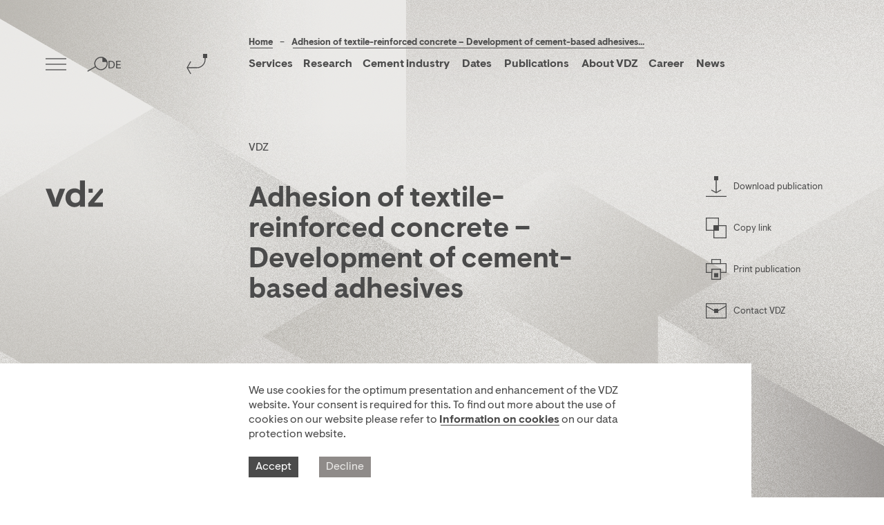

--- FILE ---
content_type: text/html; charset=utf-8
request_url: https://www.vdz-online.de/en/knowledge-base/publications/adhesion-of-textile-reinforced-concrete-development-of-cement-based-adhesives
body_size: 12634
content:
<!DOCTYPE html>
<html lang="en-US">
<head prefix="og: http://ogp.me/ns# fb: http://ogp.me/ns/fb# website: http://ogp.me/ns/website#">

<meta charset="utf-8">
<!-- 
	This website is powered by TYPO3 - inspiring people to share!
	TYPO3 is a free open source Content Management Framework initially created by Kasper Skaarhoj and licensed under GNU/GPL.
	TYPO3 is copyright 1998-2026 of Kasper Skaarhoj. Extensions are copyright of their respective owners.
	Information and contribution at https://typo3.org/
-->

<base href="/">
<link rel="shortcut icon" href="/typo3conf/ext/vdz/Resources/Public/img/favicon.png" type="image/png">
<title>Adhesion of textile-reinforced concrete – Development of cement-based adhesives</title>
<meta name="generator" content="TYPO3 CMS" />
<meta name="description" content="VDZ Activity Report 2009-2012, S. 111-113" />
<meta name="viewport" content="width=device-width, minimum-scale=1.0, maximum-scale=1.0, user-scalable=0" />
<meta property="og:title" content="Adhesion of textile-reinforced concrete – Development of cement-based adhesives" />
<meta property="og:description" content="VDZ Activity Report 2009-2012, S. 111-113" />
<meta property="og:site_name" content="VDZ" />
<meta property="og:locale" content="de_DE" />
<meta name="twitter:card" content="summary" />
<meta name="google-site-verification" content="J6s_47muzsAPxqnDTWZaaybVFB-wSmKFH7LT5nA-NBo" />
<meta name="format-detection" content="telephone=no" />


<link rel="stylesheet" type="text/css" href="/typo3conf/ext/vdz/Resources/Public/css/index.css?1763392493" media="all">
<link rel="stylesheet" type="text/css" href="/typo3conf/ext/vdz/Resources/Public/css/print.css?1763392493" media="all">
<link rel="stylesheet" type="text/css" href="/typo3conf/ext/vdz/Resources/Public/css/keyvisual.css?1763392493" media="all">
<link rel="stylesheet" type="text/css" href="/typo3conf/ext/vdz/Resources/Public/css/detailPdf.css?1763392493" media="all">
<link rel="stylesheet" type="text/css" href="/typo3conf/ext/vdz/Resources/Public/css/teaserSlider.css?1763392493" media="all">



<script src="/typo3conf/ext/vdz/Resources/Public/js/common.js?1763392510" type="text/javascript" async="async" defer="defer"></script>


<link rel="alternate" hreflang="de-DE" href="https://www.vdz-online.de/wissensportal/publikationen/kleben-von-textilbeton-entwicklung-zementbasierter-klebstoffe"/>
<link rel="alternate" hreflang="en-US" href="https://www.vdz-online.de/en/knowledge-base/publications/adhesion-of-textile-reinforced-concrete-development-of-cement-based-adhesives"/>
<link rel="alternate" hreflang="ru-RU" href="https://www.vdz-online.de/ru/znat-portal/publications/kleben-von-textilbeton-entwicklung-zementbasierter-klebstoffe"/>
<link rel="alternate" hreflang="x-default" href="https://www.vdz-online.de/wissensportal/publikationen/kleben-von-textilbeton-entwicklung-zementbasierter-klebstoffe"/>

<link rel="canonical" href="https://www.vdz-online.de/en/knowledge-base/publications/adhesion-of-textile-reinforced-concrete-development-of-cement-based-adhesives"/>

<script type="application/ld+json">[{}]</script>
</head>
<body class="page-knowledge_base">

<div class="navigation container is-top"><div class="grid logo-container"><div class="cell sm-4 lg-1 logo "><a href="/en/"><svg viewBox="0 0 100 48"><g id="logo-grey" class="icon-dark" fill="#4b4b4b" transform="translate(2.000000, 15.000000)"><path d="M22.5474162,0.0315359356 L32.2123793,0.0315359356 L20.0034072,32.0597972 L10.1476434,32.0597972 L-2,0.0315359356 L7.66496309,0.0315359356 L14.0908575,17.648338 L14.9131175,23.3520636 L15.2969903,23.3520636 L16.1215219,17.648338 L22.5474162,0.0315359356 Z M66.7734242,32.060026 L57.9352641,32.060026 L57.9352641,28.7288489 C55.7728563,30.9709873 52.7200454,32.700637 48.0772288,32.700637 C41.0176036,32.700637 32.7518455,27.3195047 32.7518455,16.0470393 C32.7518455,4.772286 40.6996025,-0.611134155 48.5860307,-0.611134155 C52.5292447,-0.611134155 55.516184,0.734148911 57.9352641,2.65826976 L57.9352641,-14.7 L66.7734242,-14.7 L66.7734242,32.060026 Z M50.1124361,25.2695496 C54.3736513,25.2695496 57.9352641,22.3890881 57.9352641,17.5845057 L57.9352641,14.509573 C57.9352641,9.76905168 54.3736513,6.82224115 50.0488359,6.82224115 C45.3424191,6.82224115 41.7808064,10.0252961 41.7808064,16.0470393 C41.7808064,22.0687826 45.3424191,25.2695496 50.1124361,25.2695496 Z M98,0.031307146 L98,6.11711149 L82.608745,24.8206643 L98,24.8206643 L98,32.0595684 L72.3713799,32.0595684 L72.3713799,25.7175197 L87.7626349,7.27021126 L93.7910278,0.031307146 L98,0.031307146 Z M73.1341283,7.27135521 L73.1341283,0.0324510942 L80.3118683,0.0324510942 L80.3118683,7.27135521 L73.1341283,7.27135521 Z"></path></g><g id="logo-white" class="icon-white" fill="#eae9e7" transform="translate(2.000000, 15.000000)"><path d="M22.5474162,0.0315359356 L32.2123793,0.0315359356 L20.0034072,32.0597972 L10.1476434,32.0597972 L-2,0.0315359356 L7.66496309,0.0315359356 L14.0908575,17.648338 L14.9131175,23.3520636 L15.2969903,23.3520636 L16.1215219,17.648338 L22.5474162,0.0315359356 Z M66.7734242,32.060026 L57.9352641,32.060026 L57.9352641,28.7288489 C55.7728563,30.9709873 52.7200454,32.700637 48.0772288,32.700637 C41.0176036,32.700637 32.7518455,27.3195047 32.7518455,16.0470393 C32.7518455,4.772286 40.6996025,-0.611134155 48.5860307,-0.611134155 C52.5292447,-0.611134155 55.516184,0.734148911 57.9352641,2.65826976 L57.9352641,-14.7 L66.7734242,-14.7 L66.7734242,32.060026 Z M50.1124361,25.2695496 C54.3736513,25.2695496 57.9352641,22.3890881 57.9352641,17.5845057 L57.9352641,14.509573 C57.9352641,9.76905168 54.3736513,6.82224115 50.0488359,6.82224115 C45.3424191,6.82224115 41.7808064,10.0252961 41.7808064,16.0470393 C41.7808064,22.0687826 45.3424191,25.2695496 50.1124361,25.2695496 Z M98,0.031307146 L98,6.11711149 L82.608745,24.8206643 L98,24.8206643 L98,32.0595684 L72.3713799,32.0595684 L72.3713799,25.7175197 L87.7626349,7.27021126 L93.7910278,0.031307146 L98,0.031307146 Z M73.1341283,7.27135521 L73.1341283,0.0324510942 L80.3118683,0.0324510942 L80.3118683,7.27135521 L73.1341283,7.27135521 Z"></path></g></svg></a></div></div><div class="burger-menu toggle-overlay hide mobile-hide tablet-hide" data-overlay-name="navigation"><img class="icon icon-dark desktop mobile-hide tablet-hide" src="/typo3conf/ext/vdz/Resources/Public/img/burger-dark.svg" alt="Open Menu" /><img class="icon icon-white mobile tablet desktop-hide" src="/typo3conf/ext/vdz/Resources/Public/img/burger-white.svg" alt="Open Menu" /></div><a href="/en/knowledge-base" class="browser-back"><img class="icon icon-dark desktop mobile-hide tablet-hide" src="/typo3conf/ext/vdz/Resources/Public/img/back-dark.svg" alt="Browser Back Button" /><img class="icon icon-white mobile tablet desktop-hide" src="/typo3conf/ext/vdz/Resources/Public/img/back-white.svg" alt="Browser Back Button" /></a><div class="breadcrumbs-menu"><div class="container"><div class="grid gutter"><div class="cell sm-10 md-9 md-offset-2 lg-offset-3 lg-8 headline"><a href="/en/" hreflang="">
                                            Home
                                        </a><span>
                                            –
                                        </span><a href="" class="cat" hreflang=""></a></div></div></div></div><div class="abstract-menu"><div class="container"><div class="grid gutter"><div class="cell sm-10 md-10 md-offset-2 lg-offset-3 lg-8"><div id="c4553" class="container"><a id="c4554"></a><ul class="navbar"><li class="level_1"><span class="click_button  ">Services</span><ul class="nav_sublist first-level nav_list"><li class="sub-first-level"><span class="span-item ">Process technology</span><ul class="nav_sublist second-level"><li><a class="link-item " href="/en/services/process-technology-1" title="Overview">
                                                            Overview
                                                            </a></li><li><a class="link-item " href="/en/services/process-technology/thermal-process-technology" title="Thermal process technology">
                                                            Thermal process technology
                                                            </a></li><li><a class="link-item " href="/en/services/process-technology/mechanical-process-technology" title="Mechanical process technology">
                                                            Mechanical process technology
                                                            </a></li><li><a class="link-item " href="/en/services/process-technology/technical-reviews-and-benchmarking" title="Technical Reviews and Benchmarking">
                                                            Technical Reviews and Benchmarking
                                                            </a></li><li><a class="link-item " href="/en/services/process-technology/digital-process-support" title="Digital process support">
                                                            Digital process support
                                                            </a></li><li><a class="link-item " href="/en/maintenance" title="Maintenance and measurement">
                                                            Maintenance and measurement
                                                            </a></li></ul></li><li class="sub-first-level"><span class="span-item ">Environmental and climate protection</span><ul class="nav_sublist second-level"><li><a class="link-item " href="/en/services/environmental-and-climate-protection-1" title="Overview">
                                                            Overview
                                                            </a></li><li><a class="link-item " href="/en/services/environment/environmental-expert-reports-and-licensing-procedures" title="Environmental expert reports and licensing procedures">
                                                            Environmental expert reports and licensing procedures
                                                            </a></li><li><a class="link-item " href="/en/services/environment/environmental-consultation" title="Environmental consultation">
                                                            Environmental consultation
                                                            </a></li><li><a class="link-item " href="/en/services/environmental-and-climate-protection/consulting-on-co2-capture" title="Consulting on CO₂ capture">
                                                            Consulting on CO₂ capture
                                                            </a></li><li><a class="link-item " href="/en/services/environment/environmental-measurements" title="Environmental measurements">
                                                            Environmental measurements
                                                            </a></li><li><a class="link-item " href="/en/services/environment/environmental-analysis" title="Environmental analysis">
                                                            Environmental analysis
                                                            </a></li><li><a class="link-item " href="/en/services/environment/life-cycle-assessment-and-sustainability-assessment/" title="Life cycle assessment and sustainability assessment">
                                                            Life cycle assessment and sustainability assessment
                                                            </a></li></ul></li><li class="sub-first-level"><span class="span-item ">Performance of cement</span><ul class="nav_sublist second-level"><li><a class="link-item " href="/en/services/performance-of-cement-1" title="Overview">
                                                            Overview
                                                            </a></li><li><a class="link-item " href="/en/services/performance-of-cement/assessment-and-optimisation-of-cement-properties" title="Assessment and optimisation of cement properties">
                                                            Assessment and optimisation of cement properties
                                                            </a></li><li><a class="link-item " href="/en/services/performance-of-cement/calcined-clays" title="Calcined clays">
                                                            Calcined clays
                                                            </a></li><li><a class="link-item " href="/en/services/performance-of-cement/characterisation-of-portland-cement-clinker" title="Characterisation of Portland cement clinker">
                                                            Characterisation of Portland cement clinker
                                                            </a></li></ul></li><li class="sub-first-level"><span class="span-item ">Concrete technology</span><ul class="nav_sublist second-level"><li><a class="link-item " href="/en/services/concrete-technology-1" title="Overview">
                                                            Overview
                                                            </a></li><li><a class="link-item " href="/en/services/concrete-technology/material-testing" title="Material testing">
                                                            Material testing
                                                            </a></li><li><a class="link-item " href="/en/services/concrete-technology/durability-assessment" title="Durability assessment">
                                                            Durability assessment
                                                            </a></li><li><a class="link-item " href="/en/services/concrete-technology/structure-management" title="Structure management">
                                                            Structure management
                                                            </a></li><li><a class="link-item " href="/en/services/concrete-technology/approval-inspections-and-accompaniment-of-approval-procedures" title="Approval inspections and accompaniment of approval procedures">
                                                            Approval inspections and accompaniment of approval procedures
                                                            </a></li><li><a class="link-item " href="/en/services/concrete-technology/life-cycle-assessment-and-sustainability-assessment" title="Life cycle assessment and sustainability assessment">
                                                            Life cycle assessment and sustainability assessment
                                                            </a></li><li><a class="link-item " href="/en/services/concrete-technology/customer-specific-services" title="Customer-specific services">
                                                            Customer-specific services
                                                            </a></li></ul></li><li class="sub-first-level"><span class="span-item ">Laboratory services</span><ul class="nav_sublist second-level"><li><a class="link-item " href="/en/services/laboratory-services-1" title="Overview">
                                                            Overview
                                                            </a></li><li><a class="link-item " href="/en/services/laboratory-services/material-testing-and-analysis" title="Material testing and analysis">
                                                            Material testing and analysis
                                                            </a></li><li><a class="link-item " href="/en/services/laboratory-services/environmental-analysis" title="Environmental analysis">
                                                            Environmental analysis
                                                            </a></li><li><a class="link-item " href="/en/services/laboratory-services/damage-analysis" title="Damage analysis">
                                                            Damage analysis
                                                            </a></li><li><a class="link-item " href="/en/services/laboratory-services/reference-materials" title="Reference materials">
                                                            Reference materials
                                                            </a></li><li><a class="link-item " href="/en/services/laboratory-services/laboratory-reviews-and-laboratory-training" title="Laboratory reviews and laboratory training">
                                                            Laboratory reviews and laboratory training
                                                            </a></li></ul></li><li class="sub-first-level"><span class="span-item ">Certification</span><ul class="nav_sublist second-level"><li><a class="link-item " href="/en/services/certification-1" title="Overview">
                                                            Overview
                                                            </a></li><li><a class="link-item " href="/en/services/certification/product-certification" title="Product certification">
                                                            Product certification
                                                            </a></li><li><a class="link-item " href="/en/services/certification/certification-of-management-systems" title="Certification of management systems">
                                                            Certification of management systems
                                                            </a></li><li><a class="link-item " href="/en/services/certification/verification-of-greenhouse-gas-emissions-reports-co2-audits" title="Verification of greenhouse gas emissions reports (CO₂-audits)">
                                                            Verification of greenhouse gas emissions reports (CO₂-audits)
                                                            </a></li><li><a class="link-item " href="/en/services/certification/csc-certification" title="CSC Certification">
                                                            CSC Certification
                                                            </a></li><li><a class="link-item " href="/en/services/certification/co2-label-for-cement" title="CO₂ label for cement">
                                                            CO₂ label for cement
                                                            </a></li></ul></li><li class="sub-first-level"><span class="span-item ">Research and innovation</span><ul class="nav_sublist second-level"><li><a class="link-item " href="/en/services/research-and-innovation/commissioned-research" title="Commissioned research">
                                                            Commissioned research
                                                            </a></li></ul></li><li class="sub-first-level"><span class="span-item ">Education and Training</span><ul class="nav_sublist second-level"><li><a class="link-item " href="/en/training-1" title="Overview">
                                                            Overview
                                                            </a></li><li><a class="link-item " href="/en/dates" title="Seminars and workshops">
                                                            Seminars and workshops
                                                            </a></li><li><a class="link-item " href="/en/training/digital-transformation" title="Digital transformation">
                                                            Digital transformation
                                                            </a></li><li><a class="link-item " href="/en/services/education-and-training/customised-training-courses-seminars-and-workshops" title="Customised Training Courses, Seminars and Workshops">
                                                            Customised Training Courses, Seminars and Workshops
                                                            </a></li><li><a class="link-item " href="/en/training/e-learning" title="E-learning">
                                                            E-learning
                                                            </a></li><li><a class="link-item " href="/en/training/simulator-training" title="Simulator Training">
                                                            Simulator Training
                                                            </a></li></ul></li></ul></li><li class="level_1"><span class="click_button  ">Research</span><ul class="nav_sublist first-level nav_list"><li class="sub-first-level"><a href="https://vdz-online.de/en/knowledge-base?tx_vdzknowledgebase_pi1%5Bcontroller%5D=Article&amp;tx_vdzknowledgebase_pi1%5Bfilter%5D%5BcategoryArea%5D%5Bid%5D=59&amp;cHash=aeda51c582263e8acbed8404bf2baeb2" title="Research projects">
                                               Research projects
                                               </a></li><li class="sub-first-level"><a href="/en/services/research-and-innovation/industrial-collective-research" title="Industrial collective research">
                                               Industrial collective research
                                               </a></li><li class="sub-first-level"><a href="https://www.vdz-online.de/en/services/research-and-innovation/commissioned-research" title="Commissioned research">
                                               Commissioned research
                                               </a></li></ul></li><li class="level_1"><span class="click_button  ">Cement industry</span><ul class="nav_sublist first-level nav_list"><li class="sub-first-level"><span class="span-item ">Climate protection</span><ul class="nav_sublist second-level"><li><a class="link-item " href="/en/cement-industry/climate-protection-1" title="Climate protection">
                                                            Climate protection
                                                            </a></li><li><a class="link-item " href="/en/cement-industry/climate-protection/co2-infrastructure" title="CO₂ infrastructure">
                                                            CO₂ infrastructure
                                                            </a></li><li><a class="link-item " href="/en/cement-industry/climate-protection/co2-label/" title="CO₂ label for cement">
                                                            CO₂ label for cement
                                                            </a></li></ul></li><li class="sub-first-level"><a href="/en/cement-industry/energy-efficiency" title="Energy efficiency">
                                               Energy efficiency
                                               </a></li><li class="sub-first-level"><a href="/en/cement-industry/raw-materials-and-biodiversity" title="Raw materials and biodiversity">
                                               Raw materials and biodiversity
                                               </a></li><li class="sub-first-level"><a href="/en/cement-industry/sustainability" title="Sustainability">
                                               Sustainability
                                               </a></li><li class="sub-first-level"><a href="/en/cement-industry/digitisation-and-industry-40" title="Digitisation and Industry 4.0">
                                               Digitisation and Industry 4.0
                                               </a></li><li class="sub-first-level"><a href="/en/cement-industry/demand-for-building-work" title="Demand for building work">
                                               Demand for building work
                                               </a></li><li class="sub-first-level"><a href="/en/cement-industry/cement-industry-committed-to-construction-culture" title="Cement industry committed to construction culture">
                                               Cement industry committed to construction culture
                                               </a></li><li class="sub-first-level"><a href="/en/the-association" title="The Association">
                                               The Association
                                               </a></li></ul></li><li class="level_1"><a href="/en/dates" title="Dates">
                            Dates
                            </a></li><li class="level_1"><a href="https://www.vdz-online.de/en/knowledge-base?tx_vdzknowledgebase_pi1%5Bcontroller%5D=Article&amp;tx_vdzknowledgebase_pi1%5Bfilter%5D%5BcategoryArea%5D%5Bid%5D=3&amp;cHash=7570838e965ee097162275ecadd737f9" title="Publications">
                            Publications
                            </a></li><li class="level_1"><span class="click_button  ">About VDZ</span><ul class="nav_sublist first-level nav_list"><li class="sub-first-level"><a href="/en/about-vdz/evolving-the-well-established" title="Evolving the well-established">
                                               Evolving the well-established
                                               </a></li><li class="sub-first-level"><a href="https://vdz.info/353nn" title="Important industry publications">
                                               Important industry publications
                                               </a></li><li class="sub-first-level"><a href="/en/the-association" title="The Association">
                                               The Association
                                               </a></li><li class="sub-first-level"><a href="/en/about-vdz/management" title="Management">
                                               Management
                                               </a></li><li class="sub-first-level"><span class="span-item ">History</span><ul class="nav_sublist second-level"><li><a class="link-item " href="/en/about-vdz/research-institute-of-the-cement-industry" title="Research institute of the cement industry">
                                                            Research institute of the cement industry
                                                            </a></li></ul></li><li class="sub-first-level"><a href="/en/about-vdz/vdzs-shareholdings" title="VDZ´s shareholdings">
                                               VDZ´s shareholdings
                                               </a></li><li class="sub-first-level"><a href="https://www.vdz-online.de/en/knowledge-base/publications/corporate-philosophy" title="Corporate Philosophy">
                                               Corporate Philosophy
                                               </a></li><li class="sub-first-level"><a href="https://www.vdz-online.de/en/knowledge-base/publications/gender-equality-plan" title="Gender Equality Plan">
                                               Gender Equality Plan
                                               </a></li></ul></li><li class="level_1"><span class="click_button  ">Career</span><ul class="nav_sublist first-level nav_list"><li class="sub-first-level"><a href="/en/career/vacancies" title="Vacancies">
                                               Vacancies
                                               </a></li><li class="sub-first-level"><a href="/en/career/theses-and-internships" title="Theses and Internships">
                                               Theses and Internships
                                               </a></li><li class="sub-first-level"><a href="/en/career/training-at-vdz" title="Training at VDZ">
                                               Training at VDZ
                                               </a></li></ul></li><li class="level_1"><a href="/en/news-1" title="News">
                            News
                            </a></li></ul></div></div></div></div></div><div class="nav-right"><div class="search-icon toggle-overlay" data-overlay-name="search"><img class="icon icon-dark desktop mobile-hide tablet-hide" src="/typo3conf/ext/vdz/Resources/Public/img/search-dark.svg" alt="Open Search" /><img class="icon icon-white mobile tablet desktop-hide" src="/typo3conf/ext/vdz/Resources/Public/img/search-white.svg" alt="Open Search" /></div><div class="language language-menu"><a href="/wissensportal/publikationen/kleben-von-textilbeton-entwicklung-zementbasierter-klebstoffe" hreflang="de-DE">
                            DE
                        </a></div><div class="burger-menu desktop-hide toggle-overlay" data-overlay-name="navigation"><img class="icon icon-dark desktop mobile-hide tablet-hide" src="/typo3conf/ext/vdz/Resources/Public/img/burger-dark.svg" alt="Open Menu" /><img class="icon icon-white mobile tablet desktop-hide" src="/typo3conf/ext/vdz/Resources/Public/img/burger-white.svg" alt="Open Menu" /></div></div></div><div class="overlay navigation-overlay" data-overlay-name="navigation"><div class="content-wrapper"><div class="container"><div class="grid gutter"><nav class="cell sm-12 md-10 md-offset-2 lg-offset-3 lg-8 nav_content hidden-on-load"><ul class="nav_list"><li  data-level="1"  class="level_1 nav_item has-sublist"><span>Services</span><ul class="nav_sublist"><li data-level="2" class="level_2 nav_item has-sublist"><span>Process technology</span><ul class="nav_sublist"><li  data-level="3"  class="level_3 nav_subitem"><a href="/en/services/process-technology-1">Overview</a></li><li  data-level="3"  class="level_3 nav_subitem"><a href="/en/services/process-technology/thermal-process-technology">Thermal process technology</a></li><li  data-level="3"  class="level_3 nav_subitem"><a href="/en/services/process-technology/mechanical-process-technology">Mechanical process technology</a></li><li  data-level="3"  class="level_3 nav_subitem"><a href="/en/services/process-technology/technical-reviews-and-benchmarking">Technical Reviews and Benchmarking</a></li><li  data-level="3"  class="level_3 nav_subitem"><a href="/en/services/process-technology/digital-process-support">Digital process support</a></li><li  data-level="3"  class="level_3 nav_subitem"><a href="/en/maintenance">Maintenance and measurement</a></li></ul></li><li data-level="2" class="level_2 nav_item has-sublist"><span>Environmental and climate protection</span><ul class="nav_sublist"><li  data-level="3"  class="level_3 nav_subitem"><a href="/en/services/environmental-and-climate-protection-1">Overview</a></li><li  data-level="3"  class="level_3 nav_subitem"><a href="/en/services/environment/environmental-expert-reports-and-licensing-procedures">Environmental expert reports and licensing procedures</a></li><li  data-level="3"  class="level_3 nav_subitem"><a href="/en/services/environment/environmental-consultation">Environmental consultation</a></li><li  data-level="3"  class="level_3 nav_subitem"><a href="/en/services/environmental-and-climate-protection/consulting-on-co2-capture">Consulting on CO₂ capture</a></li><li  data-level="3"  class="level_3 nav_subitem"><a href="/en/services/environment/environmental-measurements">Environmental measurements</a></li><li  data-level="3"  class="level_3 nav_subitem"><a href="/en/services/environment/environmental-analysis">Environmental analysis</a></li><li  data-level="3"  class="level_3 nav_subitem"><a href="/en/services/concrete-technology/life-cycle-assessment-and-sustainability-assessment">Life cycle assessment and sustainability assessment</a></li></ul></li><li data-level="2" class="level_2 nav_item has-sublist"><span>Performance of cement</span><ul class="nav_sublist"><li  data-level="3"  class="level_3 nav_subitem"><a href="/en/services/performance-of-cement-1">Overview</a></li><li  data-level="3"  class="level_3 nav_subitem"><a href="/en/services/performance-of-cement/assessment-and-optimisation-of-cement-properties">Assessment and optimisation of cement properties</a></li><li  data-level="3"  class="level_3 nav_subitem"><a href="/en/services/performance-of-cement/calcined-clays">Calcined clays</a></li><li  data-level="3"  class="level_3 nav_subitem"><a href="/en/services/performance-of-cement/characterisation-of-portland-cement-clinker">Characterisation of Portland cement clinker</a></li></ul></li><li data-level="2" class="level_2 nav_item has-sublist"><span>Concrete technology</span><ul class="nav_sublist"><li  data-level="3"  class="level_3 nav_subitem"><a href="/en/services/concrete-technology-1">Overview</a></li><li  data-level="3"  class="level_3 nav_subitem"><a href="/en/services/concrete-technology/material-testing">Material testing</a></li><li  data-level="3"  class="level_3 nav_subitem"><a href="/en/services/concrete-technology/durability-assessment">Durability assessment</a></li><li  data-level="3"  class="level_3 nav_subitem"><a href="/en/services/concrete-technology/structure-management">Structure management</a></li><li  data-level="3"  class="level_3 nav_subitem"><a href="/en/services/concrete-technology/approval-inspections-and-accompaniment-of-approval-procedures">Approval inspections and accompaniment of approval procedures</a></li><li  data-level="3"  class="level_3 nav_subitem"><a href="/en/services/concrete-technology/life-cycle-assessment-and-sustainability-assessment">Life cycle assessment and sustainability assessment</a></li><li  data-level="3"  class="level_3 nav_subitem"><a href="/en/services/concrete-technology/customer-specific-services">Customer-specific services</a></li></ul></li><li data-level="2" class="level_2 nav_item has-sublist"><span>Laboratory services</span><ul class="nav_sublist"><li  data-level="3"  class="level_3 nav_subitem"><a href="/en/services/laboratory-services-1">Overview</a></li><li  data-level="3"  class="level_3 nav_subitem"><a href="/en/services/laboratory-services/material-testing-and-analysis">Material testing and analysis</a></li><li  data-level="3"  class="level_3 nav_subitem"><a href="/en/services/laboratory-services/environmental-analysis">Environmental analysis</a></li><li  data-level="3"  class="level_3 nav_subitem"><a href="/en/services/laboratory-services/damage-analysis">Damage analysis</a></li><li  data-level="3"  class="level_3 nav_subitem"><a href="/en/services/laboratory-services/reference-materials">Reference materials</a></li><li  data-level="3"  class="level_3 nav_subitem"><a href="/en/services/laboratory-services/laboratory-reviews-and-laboratory-training">Laboratory reviews and laboratory training</a></li></ul></li><li data-level="2" class="level_2 nav_item has-sublist"><span>Certification</span><ul class="nav_sublist"><li  data-level="3"  class="level_3 nav_subitem"><a href="/en/services/certification-1">Overview</a></li><li  data-level="3"  class="level_3 nav_subitem"><a href="/en/services/certification/product-certification">Product certification</a></li><li  data-level="3"  class="level_3 nav_subitem"><a href="/en/services/certification/certification-of-management-systems">Certification of management systems</a></li><li  data-level="3"  class="level_3 nav_subitem"><a href="/en/services/certification/verification-of-greenhouse-gas-emissions-reports-co2-audits">Verification of greenhouse gas emissions reports (CO₂-audits)</a></li><li  data-level="3"  class="level_3 nav_subitem"><a href="/en/services/certification/csc-certification">CSC Certification</a></li><li  data-level="3"  class="level_3 nav_subitem"><a href="/en/services/certification/co2-label-for-cement">CO₂ label for cement</a></li></ul></li><li data-level="2" class="level_2 nav_item has-sublist"><span>Research and innovation</span><ul class="nav_sublist"><li  data-level="3"  class="level_3 nav_subitem"><a href="/en/services/research-and-innovation/commissioned-research">Commissioned research</a></li></ul></li><li data-level="2" class="level_2 nav_item has-sublist"><span>Education and Training</span><ul class="nav_sublist"><li  data-level="3"  class="level_3 nav_subitem"><a href="/en/training-1">Overview</a></li><li  data-level="3"  class="level_3 nav_subitem"><a href="/en/services/education-and-training/seminars-and-workshops">Seminars and workshops</a></li><li  data-level="3"  class="level_3 nav_subitem"><a href="/en/training/digital-transformation">Digital transformation</a></li><li  data-level="3"  class="level_3 nav_subitem"><a href="/en/services/education-and-training/customised-training-courses-seminars-and-workshops">Customised Training Courses, Seminars and Workshops</a></li><li  data-level="3"  class="level_3 nav_subitem"><a href="/en/training/e-learning">E-learning</a></li><li  data-level="3"  class="level_3 nav_subitem"><a href="/en/training/simulator-training">Simulator Training</a></li></ul></li></ul></li><li  data-level="1"  class="level_1 nav_item has-sublist"><span>Research</span><ul class="nav_sublist"><li class="level_2 nav_subitem"><a href="/en/research-and-innovation/research-projects">Research projects</a></li><li class="level_2 nav_subitem"><a href="/en/services/research-and-innovation/industrial-collective-research">Industrial collective research</a></li><li class="level_2 nav_subitem"><a href="/en/research-and-innovation/commissioned-research">Commissioned research</a></li></ul></li><li  data-level="1"  class="level_1 nav_item has-sublist"><span>Cement industry</span><ul class="nav_sublist"><li data-level="2" class="level_2 nav_item has-sublist"><span>Climate protection</span><ul class="nav_sublist"><li  data-level="3"  class="level_3 nav_subitem"><a href="/en/cement-industry/climate-protection-1">Climate protection</a></li><li  data-level="3"  class="level_3 nav_subitem"><a href="/en/cement-industry/climate-protection/co2-infrastructure">CO₂ infrastructure</a></li><li  data-level="3"  class="level_3 nav_subitem"><a href="/en/services/certification/co2-label-for-cement">CO₂ label for cement</a></li></ul></li><li class="level_2 nav_subitem"><a href="/en/cement-industry/energy-efficiency">Energy efficiency</a></li><li class="level_2 nav_subitem"><a href="/en/cement-industry/raw-materials-and-biodiversity">Raw materials and biodiversity</a></li><li class="level_2 nav_subitem"><a href="/en/cement-industry/sustainability">Sustainability</a></li><li class="level_2 nav_subitem"><a href="/en/cement-industry/digitisation-and-industry-40">Digitisation and Industry 4.0</a></li><li class="level_2 nav_subitem"><a href="/en/cement-industry/demand-for-building-work">Demand for building work</a></li><li class="level_2 nav_subitem"><a href="/en/cement-industry/cement-industry-committed-to-construction-culture">Cement industry committed to construction culture</a></li><li class="level_2 nav_subitem"><a href="/en/cement-industry/the-association">The Association</a></li></ul></li><li  data-level="1"  class="level_1 nav_item"><a href="/en/dates">Dates</a></li><li  data-level="1"  class="level_1 nav_item"><a href="/en/publications">Publications</a></li><li  data-level="1"  class="level_1 nav_item has-sublist"><span>About VDZ</span><ul class="nav_sublist"><li class="level_2 nav_subitem"><a href="/en/about-vdz/evolving-the-well-established">Evolving the well-established</a></li><li class="level_2 nav_subitem"><a href="/en/about-vdz/important-industry-publications">Important industry publications</a></li><li class="level_2 nav_subitem"><a href="/en/about-vdz/the-association">The Association</a></li><li class="level_2 nav_subitem"><a href="/en/about-vdz/management">Management</a></li><li data-level="2" class="level_2 nav_item has-sublist"><span>History</span><ul class="nav_sublist"><li  data-level="3"  class="level_3 nav_subitem"><a href="/en/about-vdz/research-institute-of-the-cement-industry">Research institute of the cement industry</a></li></ul></li><li class="level_2 nav_subitem"><a href="/en/about-vdz/vdzs-shareholdings">VDZ´s shareholdings</a></li><li class="level_2 nav_subitem"><a href="/en/about-vdz/corporate-philosophy">Corporate Philosophy</a></li><li class="level_2 nav_subitem"><a href="/en/about-vdz/gender-equality-plan">Gender Equality Plan</a></li></ul></li><li  data-level="1"  class="level_1 nav_item has-sublist"><span>Career</span><ul class="nav_sublist"><li class="level_2 nav_subitem"><a href="/en/career/vacancies">Vacancies</a></li><li class="level_2 nav_subitem"><a href="/en/career/theses-and-internships">Theses and Internships</a></li><li class="level_2 nav_subitem"><a href="/en/career/training-at-vdz">Training at VDZ</a></li></ul></li><li  data-level="1"  class="level_1 nav_item"><a href="/en/news-1">News</a><span class="nav_item-descr">Here you will find VDZ&#039;s latest news, press releases and statements on important research and industry topics, events and publications.</span></li></ul></nav></div></div><button class="toggle-overlay button button-close move-bg bg-top-left" data-overlay-name="navigation"><img src="/typo3conf/ext/vdz/Resources/Public/img/close-dark.svg" alt="close" /></button></div></div><div id="search" class="overlay search-overlay"
     data-overlay-name="search"><div class="content-wrapper"><div class="container"><section class="search hidden-on-load"><form data-base-url="https://www.vdz-online.de/en/knowledge-base?type=2102" data-query-slug="&amp;q=" class="search-form" action="/en/knowledge-base?tx__%5Bcontroller%5D=Standard&amp;cHash=d06d9da6f91cf99f4f7d850849ba46b8" method="post"><div><input type="hidden" name="__referrer[@extension]" value="" /><input type="hidden" name="__referrer[@controller]" value="Standard" /><input type="hidden" name="__referrer[@action]" value="knowledgeBase" /><input type="hidden" name="__referrer[arguments]" value="YTowOnt905180aa3e5010edcec25cce6b5ce1f688d09425b" /><input type="hidden" name="__referrer[@request]" value="a:3:{s:10:&quot;@extension&quot;;N;s:11:&quot;@controller&quot;;s:8:&quot;Standard&quot;;s:7:&quot;@action&quot;;s:13:&quot;knowledgeBase&quot;;}4e4094d0cc407911821ccb70c552915aee1cd664" /><input type="hidden" name="__trustedProperties" value="a:1:{i:0;i:1;}0ee65c4f73abc6de09c99bfb1422d1bd7277927c" /></div><div class="grid gutter"><div class="cell sm-12 md-10 md-offset-2 lg-offset-3 lg-8"><div class="search-input"><span contenteditable="true" data-placeholder="Search term" class="has-placeholder">Search term</span></div><input class="hidden-search-input" type="hidden" name="" value="" /></div><div class="cell sm-12 md-10 md-offset-2 lg-offset-3 lg-6"><button class="search-submit link-with-icon white hide" type="submit" data-default-text="Start search" data-searching-text="Searching" data-suggestion-text="Perhaps you meant">Start search</button><div class="result-info"><div class="has-results hidden"><p class="p-big">
                                        We have found <strong class="result-count"></strong> search results „<span class="search-term"></span>“ on:
                                    </p></div><div class="no-results hidden"><p class="p-big">
                                        Sorry, we have not found any suggestions for this term „<span class="search-term"></span>“
                                        for you.
                                    </p></div></div></div></div></form></section><div id="search-results" class="entry-list interactive filter-list hidden-on-load white"><div class="content"></div></div></div><button class="toggle-overlay button button-close move-bg bg-top-right" data-overlay-name="search"><img src="/typo3conf/ext/vdz/Resources/Public/img/close-dark.svg" alt="close" /></button></div></div><div class="contact-overlay overlay"
     data-overlay-name="contact"
     data-base-url="https://www.vdz-online.de/en/knowledge-base?type=2101"><div class="content-wrapper"><div class="container"><div class="grid"><div class="cell sm-12 md-10 md-offset-2 lg-offset-3 lg-6"><div class="contact-form"><div class="content hidden-on-load" data-loading-text="Loading"><div class="gutter grid"><div class="cell sm-12">
                                    Loading
                                </div></div></div></div></div></div></div><button class="toggle-overlay button button-close move-bg bg-top-right" data-overlay-name="contact"><img src="/typo3conf/ext/vdz/Resources/Public/img/close-dark.svg" alt="close" /></button></div></div><div class="main"><nav class="action-icons js-intersection hidden-on-load"><div class="icons-wrapper"><a class="action feedback" href="/fileadmin/wissensportal/publikationen/basiswissen/taetigkeitsberichte/VDZ_Activity_Report_2009_2012.pdf" target="_blank" download><img src="/typo3conf/ext/vdz/Resources/Public/img/download-dark.svg" alt="Download PDF" class="icon-dark function_icon desktop mobile-hide tablet-hide" /><img src="/typo3conf/ext/vdz/Resources/Public/img/download-white.svg" alt="Download PDF" class="icon-white function_icon mobile tablet desktop-hide" /><span>Download publication</span><span class="feedback-msg">Starting download</span></a><button class="action feedback js-copy-link"><img src="/typo3conf/ext/vdz/Resources/Public/img/copy-dark.svg" alt="" class="function_icon copy-link icon-dark desktop mobile-hide tablet-hide" /><img src="/typo3conf/ext/vdz/Resources/Public/img/copy-white.svg" alt="" class="function_icon copy-link icon-white mobile tablet desktop-hide" /><span>Copy link</span><span class="feedback-msg">Link copied</span><input type="text" class="js-link-to-copy" value="https://www.vdz-online.de/en/knowledge-base/publications/adhesion-of-textile-reinforced-concrete-development-of-cement-based-adhesives" /></button><button class="action action_print action_print-pdf"><img src="/typo3conf/ext/vdz/Resources/Public/img/print-dark.svg" alt="Print page" class="function_icon desktop icon-dark mobile-hide tablet-hide" /><img src="/typo3conf/ext/vdz/Resources/Public/img/print-white.svg" alt="Print page" class="function_icon mobile icon-white tablet desktop-hide" /><span>
        Print publication
    </span></button><button class="action toggle-overlay cta-contact" data-overlay-name="contact"><img src="/typo3conf/ext/vdz/Resources/Public/img/contact-dark.svg" alt="Contact VDZ" class="function_icon icon-dark desktop mobile-hide tablet-hide" /><img src="/typo3conf/ext/vdz/Resources/Public/img/contact-white.svg" alt="Contact VDZ" class="function_icon icon-white mobile tablet desktop-hide" /><span>Contact VDZ</span></button></div><button class="button toggle-actions button-close move-bg bg-bottom-right"><img src="/typo3conf/ext/vdz/Resources/Public/img/close-dark.svg" alt="close" /></button></nav><div class="toggle-actions mobile tablet desktop-hidden"><span></span><span></span><span></span></div><div class="main-content-wrapper"><header class="page-header header-small"><section id="start-visual" class="keyvisual-wrapper"><svg class="defs" viewBox="0 0 1360 944"><defs><linearGradient id="grad1" x1="0%" y1="0%" x2="100%" y2="0%"><stop offset="0%" style="stop-color:#8f8b89; stop-opacity:.3"></stop><stop offset="100%" style="stop-color:#8f8b89; stop-opacity:0"></stop></linearGradient><linearGradient id="blue-fg" x1="0%" y1="0%" x2="100%" y2="0%"><stop offset="30%" style="stop-color: #0078d2; stop-opacity:0"></stop><stop offset="100%" style="stop-color: #0078d2; stop-opacity:1"></stop></linearGradient><linearGradient id="blue-bg" x1="0%" y1="0%" x2="100%" y2="0%"><stop offset="10%" style="stop-color: #b9b6b0; stop-opacity:0"></stop><stop offset="100%" style="stop-color: #0078d2; stop-opacity:1"></stop></linearGradient><linearGradient id="orange-fg" x1="0%" y1="0%" x2="100%" y2="0%" gradientTransform="rotate(20)"><stop offset="50%" style="stop-color: #ff7a33; stop-opacity:0"></stop><stop offset="100%" style="stop-color: #ff7a33; stop-opacity:1"></stop></linearGradient><linearGradient id="orange-bg" x1="0%" y1="0%" x2="100%" y2="0%"><stop offset="0%" style="stop-color: #ff7a33; stop-opacity:.2"></stop><stop offset="100%" style="stop-color: #ff7a33; stop-opacity:1"></stop></linearGradient><linearGradient id="green-fg" x1="100%" y1="0%" x2="0%" y2="0%" gradientTransform="rotate(-20)"><stop offset="30%" style="stop-color: #00d199; stop-opacity:0"></stop><stop offset="100%" style="stop-color: #00d199; stop-opacity:.3"></stop></linearGradient><linearGradient id="green-bg" x1="100%" y1="0%" x2="0%" y2="0%"><stop offset="0%" style="stop-color: #00d199; stop-opacity:0"></stop><stop offset="100%" style="stop-color: #00d199; stop-opacity:1"></stop></linearGradient><linearGradient id="metal-fg" x1="100%" y1="0%" x2="0%" y2="0%"><stop offset="30%" style="stop-color: #506178; stop-opacity:0"></stop><stop offset="100%" style="stop-color: #506178; stop-opacity:.3"></stop></linearGradient><linearGradient id="metal-bg" x1="100%" y1="0%" x2="0%" y2="0%"><stop offset="0%" style="stop-color: #506178; stop-opacity:0"></stop><stop offset="100%" style="stop-color: #506178; stop-opacity:1"></stop></linearGradient><linearGradient id="metal-fg-2" x1="0%" y1="0%" x2="100%" y2="0%"><stop offset="40%" style="stop-color: #506178; stop-opacity:0"></stop><stop offset="100%" style="stop-color: #506178; stop-opacity:.8"></stop></linearGradient><linearGradient id="metal-bg-2" x1="0%" y1="0%" x2="100%" y2="0%" gradientTransform="rotate(50)"><stop offset="40%" style="stop-color: #506178; stop-opacity:0"></stop><stop offset="100%" style="stop-color: #506178; stop-opacity:.8"></stop></linearGradient><linearGradient id="fg-dark-deg-1" x1="0%" y1="0%" x2="100%" y2="0%" gradientTransform="rotate(-30)"><stop offset="20%" style="stop-color: #8f8b89; stop-opacity:0"></stop><stop offset="100%" style="stop-color: #8f8b89; stop-opacity:1"></stop></linearGradient><linearGradient id="fg-dark-horizontal-1" x1="100%" y1="0%" x2="0%" y2="0%" gradientTransform="rotate(10)"><stop offset="30%" style="stop-color: #b9b6b0; stop-opacity:0"></stop><stop offset="100%" style="stop-color: #b9b6b0; stop-opacity:1"></stop></linearGradient><linearGradient id="mid-deg-1" x1="100%" y1="0%" x2="0%" y2="0%" gradientTransform="rotate(-30)"><stop offset="0%" style="stop-color: #b9b6b0; stop-opacity:0"></stop><stop offset="100%" style="stop-color: #b9b6b0; stop-opacity:.3"></stop></linearGradient><linearGradient id="to-right-mid-horizontal-1" x1="100%" y1="0%" x2="0%" y2="0%"><stop offset="40%" style="stop-color: #b9b6b0; stop-opacity:0"></stop><stop offset="100%" style="stop-color: #b9b6b0; stop-opacity:.5"></stop></linearGradient><linearGradient id="bg-darkdeg-1" x1="0%" y1="0%" x2="100%" y2="0%" gradientTransform="rotate(30)"><stop offset="40%" style="stop-color: #b9b6b0; stop-opacity:0"></stop><stop offset="100%" style="stop-color: #b9b6b0; stop-opacity:.6"></stop></linearGradient><linearGradient id="bg-mid-horizontal-1" x1="0%" y1="0%" x2="100%" y2="0%"><stop offset="10%" style="stop-color: #b9b6b0; stop-opacity:0"></stop><stop offset="100%" style="stop-color: #b9b6b0; stop-opacity:1"></stop></linearGradient><linearGradient id="bg-mid-horizontal-2" x1="100%" y1="0%" x2="0%" y2="0%"><stop offset="20%" style="stop-color: #b9b6b0; stop-opacity:0"></stop><stop offset="100%" style="stop-color: #b9b6b0; stop-opacity:1"></stop></linearGradient><linearGradient id="fg-dark-vert" x1="0%" y1="0%" x2="0%" y2="100%" gradientTransform="rotate(30)"><stop offset="10%" style="stop-color: #8f8b89; stop-opacity:.1"></stop><stop offset="100%" style="stop-color: #8f8b89; stop-opacity:.8"></stop></linearGradient><linearGradient id="fg-light-vert" x1="0%" y1="0%" x2="0%" y2="100%" gradientTransform="rotate(30)"><stop offset="10%" style="stop-color: #b9b6b0; stop-opacity:.1"></stop><stop offset="100%" style="stop-color: #b9b6b0; stop-opacity:.8"></stop></linearGradient><linearGradient id="fg-dark-hz" x1="0%" y1="0%" x2="100%" y2="0%"><stop offset="10%" style="stop-color: #8f8b89; stop-opacity:0"></stop><stop offset="100%" style="stop-color: #8f8b89; stop-opacity:.8"></stop></linearGradient><linearGradient id="fg-dark-dia" x1="0" y1="100%" x2="0%" y2="0%" gradientTransform="rotate(-20)"><stop offset="30%" style="stop-color: #BAB6B1; stop-opacity:0"></stop><stop offset="100%" style="stop-color: #BAB6B1; stop-opacity:.4"></stop></linearGradient><linearGradient id="bg-dark-vert" x1="0%" y1="100%" x2="0%" y2="0%"><stop offset="10%" style="stop-color: #BAB6B1; stop-opacity:0"></stop><stop offset="100%" style="stop-color: #BAB6B1; stop-opacity:.8"></stop></linearGradient><path d="M624.536815,0 L624.803225,568.398024 L-3.41060513e-13,207.781194 L-2.27373675e-13,0 L624.536815,0 Z" id="el-1"></path><path d="M624.604649,0 L1360,0 L1360,464.020557 L1123.20499,600.449829 L846,440.398437 L624.803225,568.382128 L624.604649,0 Z" id="el-2"></path><path d="M1012.29076,944 L514.089611,944 L514.124375,760.196688 L403.297152,696.260084 L624.803225,568.398024 L1012.2731,791.932617 L1012.29076,944 Z" id="el-3"></path><path d="M1360,865.090094 L1360,944 L1012.27583,944 L1012.29541,664.5 L1360,865.090094 Z" id="el-4"></path><path d="M1360,463.708295 L1360,864.988708 L1012.29541,664.5 L1360,463.708295 Z" id="el-5"></path><path d="M624.803225,568.398024 L846,440.398437 L1123.20499,600.449829 L1012.2731,664.5 L1012.2731,791.932617 L624.803225,568.398024 Z" id="el-6"></path><path d="M-3.97903932e-13,718.678769 L-3.97903932e-13,481.415113 L237.114746,344.501465 L624.803225,568.398024 L181.943359,824.020508 L-3.41060513e-13,718.678769 Z" id="el-7"></path><path d="M5.18696197e-13,929.323639 L403.297152,696.260084 L514.124375,760.196688 L514.124375,944 L5.1159077e-13,944 L5.1159077e-13,929.323639 Z" id="el-8"></path></defs></svg><div class="keyvisual animated "><div class="canvas pattern"><div class="element foreground"><svg class="svg" viewBox="0 0 1360 944" preserveAspectRatio="xMinYMax slice"><g class="group element-1 visual-metal" data-order="4" transform="translate(-77, -45)"><use class="fg-standard" fill="url(#fg-dark-horizontal-1)" fill-rule="nonzero" xlink:href="#el-1"></use><use class="fg-hover" fill="url(#metal-fg)" fill-rule="nonzero" xlink:href="#el-1"></use></g><g class="group element-2 visual-blue" data-order="4" transform="translate(0, -75)"><use class="fg-standard" fill="url(#fg-dark-dia)" fill-rule="nonzero" xlink:href="#el-2"></use><use class="fg-hover" fill="url(#blue-fg)" fill-rule="nonzero" xlink:href="#el-2"></use></g><g class="group element-3 visual-green" data-order="1" transform="translate(0, 75)"><use class="fg-standard" fill="url(#to-right-mid-horizontal-1)" fill-rule="nonzero" xlink:href="#el-3"></use><use class="fg-hover" fill="url(#green-fg)" fill-rule="nonzero" xlink:href="#el-3"></use></g><g class="group element-4 visual-orange" data-order="3" transform="translate(78, 45)"><use class="fg-standard" fill="url(#fg-dark-hz)" fill-rule="nonzero" xlink:href="#el-4"></use><use class="fg-hover" fill="url(#orange-fg)" fill-rule="nonzero" xlink:href="#el-4"></use></g><g class="group element-5 visual-green" data-order="4" transform="translate(75, 0)"><use class="fg-standard" fill="url(#fg-light-vert)" fill-rule="nonzero" xlink:href="#el-5"></use><use class="fg-hover" fill="url(#green-fg)" fill-rule="nonzero" xlink:href="#el-5"></use></g><g class="group element-6 visual-metal" data-order="2" transform="translate(75, -45)"><use class="fg-standard" fill="url(#bg-darkdeg-1)" fill-rule="nonzero" xlink:href="#el-6"></use><use class="fg-hover" fill="url(#metal-fg-2)" fill-rule="nonzero" xlink:href="#el-6"></use></g><g class="group element-7 visual-orange" data-order="3" transform="translate(-75, 0)"><use class="fg-standard" fill="url(#fg-light-vert)" fill-rule="nonzero" xlink:href="#el-7"></use><use class="fg-hover" fill="url(#orange-fg)" fill-rule="nonzero" xlink:href="#el-7"></use></g><g class="group element-8 visual-blue" data-order="2" transform="translate(-78, 45)"><use class="fg-standard" fill="url(#fg-dark-vert)" fill-rule="nonzero" xlink:href="#el-8"></use><use class="fg-hover" fill="url(#blue-fg)" fill-rule="nonzero" xlink:href="#el-8"></use></g></svg></div><div class="element background"><svg class="svg" viewBox="0 0 1360 944" preserveAspectRatio="xMinYMax slice"><g class="group element-1 visual-metal" data-order="4" transform="translate(-77,-45)"><use class="bg-standard" fill="url(#bg-mid-horizontal-2)" fill-rule="nonzero" xlink:href="#el-1"></use><use class="fg-hover" fill="url(#metal-bg)" fill-rule="nonzero" xlink:href="#el-1"></use></g><g class="group element-2 visual-blue" data-order="4" transform="translate(0,-75)"><use class="bg-standard" fill="url(#bg-dark-vert)" fill-rule="nonzero" xlink:href="#el-2"></use><use class="fg-hover" fill="url(#blue-bg)" fill-rule="nonzero" xlink:href="#el-2"></use></g><g class="group element-3 visual-green" data-order="1" transform="translate(0,75)"><use class="bg-standard" fill="url(#bg-mid-horizontal-2)" fill-rule="nonzero" xlink:href="#el-3"></use><use class="fg-hover" fill="url(#green-bg)" fill-rule="nonzero" xlink:href="#el-3"></use></g><g class="group element-4 visual-orange" data-order="3" transform="translate(78,45)"><use class="bg-standard" fill="url(#bg-mid-horizontal-1)" fill-rule="nonzero" xlink:href="#el-4"></use><use class="fg-hover" fill="url(#orange-bg)" fill-rule="nonzero" xlink:href="#el-4"></use></g><g class="group element-5 visual-green" data-order="4" transform="translate(75,0)"><use class="bg-standard" fill="url(#fg-dark-vert)" fill-rule="nonzero" xlink:href="#el-5"></use><use class="fg-hover" fill="url(#green-bg)" fill-rule="nonzero" xlink:href="#el-5"></use></g><g class="group element-6 visual-metal" data-order="2" transform="translate(75,-45)"><use class="bg-standard" fill="url(#bg-darkdeg-1)" fill-rule="nonzero" xlink:href="#el-6"></use><use class="fg-hover" fill="url(#metal-bg-2)" fill-rule="nonzero" xlink:href="#el-6"></use></g><g class="group element-7 visual-orange" data-order="3" transform="translate(-75,0)"><use class="bg-standard" fill="url(#fg-dark-deg-1)" fill-rule="nonzero" xlink:href="#el-7"></use><use class="fg-hover" fill="url(#orange-bg)" fill-rule="nonzero" xlink:href="#el-7"></use></g><g class="group element-8 visual-blue" data-order="2" transform="translate(-78,45)"><use class="bg-standard" fill="url(#fg-dark-horizontal-1)" fill-rule="nonzero" xlink:href="#el-8"></use><use class="fg-hover" fill="url(#blue-bg)" fill-rule="nonzero" xlink:href="#el-8"></use></g></svg></div></div></div><div class="textarea"><div class="container"><div class="grid gutter"><div class="cell lg-6 lg-offset-3 sm-10 md-offset-2 md-9 header-content"><span class="header-meta">VDZ</span><h1>
                        Adhesion of textile-reinforced concrete – Development of cement-based adhesives
                    </h1></div></div></div></div></section><div class="intro-text"><div class="expanding-band"></div><div class="container"><div class="grid gutter"><p class="cell sm-12 md-offset-2 md-9 lg-offset-3 lg-6 p-big">
                        VDZ Activity Report 2009-2012, S. 111-113
                    </p></div></div></div></header><section class="knowledgebase_detail"><div class="container"><div class="grid gutter"><div class="cell sm-12 md-10 md-offset-2 lg-offset-3 pdf-wrapper lg-6"><div class="pdf-controls zoom"><img id="zoom-out" src="/typo3conf/ext/vdz/Resources/Public/img/zoom-out-dark.svg" alt="Zoom Out" class="icon" /><span id="zoom-reset"><img id="reset-size" src="/typo3conf/ext/vdz/Resources/Public/img/reset-size-dark.svg" alt="Reset size" class="icon" /></span><img id="zoom-in" src="/typo3conf/ext/vdz/Resources/Public/img/zoom-in-dark.svg" alt="Zoom In" class="icon" /><a href="/fileadmin/wissensportal/publikationen/basiswissen/taetigkeitsberichte/VDZ_Activity_Report_2009_2012.pdf" target="_blank" class="no-style fullscreen-link"><img id="fullscreen" src="/typo3conf/ext/vdz/Resources/Public/img/fullscreen-dark.svg" alt="Fullscreen" class="icon" /></a></div><div class="pdf-container"><canvas id="pdf" data-pdf-url="/fileadmin/wissensportal/publikationen/basiswissen/taetigkeitsberichte/VDZ_Activity_Report_2009_2012.pdf"></canvas></div><div class="pdf-controls page-navigation"><svg id="previous-page" viewBox="0 0 30 20" class="icon disabled"><g stroke="none" stroke-width="1" fill="none" fill-rule="evenodd"><g transform="translate(0, -5)"><path d="M14.9976512,1.6805528e-07 L15.002019,28.8221423" id="Line-3" stroke="#4B4B4B" stroke-width="1.3" fill-rule="nonzero" transform="translate(14.499849, 14.500000) scale(1, -1) rotate(-89.991317) translate(-14.499849, -14.500000) "></path><polyline id="Stroke-1" stroke="#4B4B4B" stroke-width="1.3" transform="translate(26.402103, 15.004368) scale(-1, 1) rotate(90.000000) translate(-26.402103, -15.004368) " points="35.4021034 12.4064712 26.4021034 17.6022643 17.4021034 12.4064712"></polyline><rect id="Rectangle-Copy-2" fill="#4B4B4B" fill-rule="evenodd" x="-7.56337759e-05" y="11.9956322" width="6" height="6"></rect></g></g></svg><div id="page-number"><span id="current-page">1</span> / <span id="sum-pages">14</span></div><svg id="next-page" viewBox="0 0 30 20" class="icon "><g stroke="none" stroke-width="1" fill="none" fill-rule="evenodd"><g transform="translate(0, -5)"><path d="M14.9976512,1.6805528e-07 L15.002019,28.8221423" id="Line-3" stroke="#4B4B4B" stroke-width="1.3" fill-rule="nonzero" transform="translate(14.499849, 14.500000) scale(1, -1) rotate(-89.991317) translate(-14.499849, -14.500000) "></path><polyline id="Stroke-1" stroke="#4B4B4B" stroke-width="1.3" transform="translate(26.402103, 15.004368) scale(-1, 1) rotate(90.000000) translate(-26.402103, -15.004368) " points="35.4021034 12.4064712 26.4021034 17.6022643 17.4021034 12.4064712"></polyline><rect id="Rectangle-Copy-2" fill="#4B4B4B" fill-rule="evenodd" x="-7.56337759e-05" y="11.9956322" width="6" height="6"></rect></g></g></svg></div></div></div></div></section></div><section class="section"><div class="container"><div class="grid gutter flip-textmedia flip-textmedia-big align-right contact-teaser"><div class="pattern to-left"></div><div class="row mobile-reverse"><div class="cell sm-12 md-10 md-offset-2 mdx-offset-2 mdx-5 lg-offset-3 lg-4 textmedia_content"><h2>
        
                Do you have questions regarding this publication?
            
    </h2><p class="text-bold contact_subheader">
        
                Person to contact
            
    </p><p class="contact_person"><strong>
                           Birgit Bäumer
                       </strong><br /> Information Services
                       
                   
            </p><p class="text-bold contact_info"><a href="tel:+49-211-45 78-210" class="contact_phone">
                        +49-211-45 78-210
                    </a><br /><a href="/" class="contact_email toggle-overlay cta-contact" data-overlay-name="contact">
                        publications.info@vdz-online.de
                    </a></p></div><div class="cell sm-12 md-10 md-offset-2 mdx-offset-0 mdx-5 lg-offset-1 lg-4 no-padding-right"><div class="textmedia_img contact_img"><figure><div class="figimage"><picture><source media="(max-width: 420px)" srcset="/fileadmin/ansprechpartner/baeumer_akt.jpg 1x,/fileadmin/ansprechpartner/baeumer_akt.jpg 2x" /><source media="(min-width: 1921px)" srcset="/fileadmin/ansprechpartner/baeumer_akt.jpg 1x" /><source media="(min-width: 1441px)" srcset="/fileadmin/ansprechpartner/baeumer_akt.jpg 1x" /><source media="(min-width: 1025px)" srcset="/fileadmin/ansprechpartner/baeumer_akt.jpg 1x,/fileadmin/ansprechpartner/baeumer_akt.jpg 2x" /><source media="(min-width: 769px)" srcset="/fileadmin/ansprechpartner/baeumer_akt.jpg 1x,/fileadmin/ansprechpartner/baeumer_akt.jpg 2x" /><source media="(min-width: 421px)" srcset="/fileadmin/ansprechpartner/baeumer_akt.jpg 1x,/fileadmin/ansprechpartner/baeumer_akt.jpg 2x" /><img class="     " src="/fileadmin/ansprechpartner/baeumer_akt.jpg" width="3543" height="2363" alt="" /></picture></div></figure></div></div></div></div></div></section><section class="section"><div class="teaser-slider"><div class="container pattern-wrapper"><div class="grid"><div class="cell sm-2 lg-5 pattern inverse"></div></div></div><div class="teaser chronology"><div class="container slider-headline"><div class="grid gutter"><div class="cell sm-12 md-8 md-offset-2 lg-6 lg-offset-3"><h2 class="h1">
                            Other issues
                        </h2></div></div></div><div class="slider-content-wrapper"><div class="slider-controls"><div class="grid gutter"><div class="cell sm-6 md-5 md-offset-2 lg-4 lg-offset-3 arrows-wrapper"><div class="arrows"><button class="arrow button light left" data-slide-direction="previous"><svg id="" viewBox="0 0 30 20" class="icon left"><g stroke="none" stroke-width="1" fill="none" fill-rule="evenodd"><g transform="translate(0, -5)"><path d="M14.9976512,1.6805528e-07 L15.002019,28.8221423" id="Line-3" stroke="#4B4B4B" stroke-width="1.3" fill-rule="nonzero" transform="translate(14.499849, 14.500000) scale(1, -1) rotate(-89.991317) translate(-14.499849, -14.500000) "></path><polyline id="Stroke-1" stroke="#4B4B4B" stroke-width="1.3" transform="translate(26.402103, 15.004368) scale(-1, 1) rotate(90.000000) translate(-26.402103, -15.004368) " points="35.4021034 12.4064712 26.4021034 17.6022643 17.4021034 12.4064712"></polyline><rect id="Rectangle-Copy-2" fill="#4B4B4B" fill-rule="evenodd" x="-7.56337759e-05" y="11.9956322" width="6" height="6"></rect></g></g></svg></button><button class="arrow button dark right" data-slide-direction="next"><svg id="" viewBox="0 0 30 20" class="icon right"><g stroke="none" stroke-width="1" fill="none" fill-rule="evenodd"><g transform="translate(0, -5)"><path d="M14.9976512,1.6805528e-07 L15.002019,28.8221423" id="Line-3" stroke="#4B4B4B" stroke-width="1.3" fill-rule="nonzero" transform="translate(14.499849, 14.500000) scale(1, -1) rotate(-89.991317) translate(-14.499849, -14.500000) "></path><polyline id="Stroke-1" stroke="#4B4B4B" stroke-width="1.3" transform="translate(26.402103, 15.004368) scale(-1, 1) rotate(90.000000) translate(-26.402103, -15.004368) " points="35.4021034 12.4064712 26.4021034 17.6022643 17.4021034 12.4064712"></polyline><rect id="Rectangle-Copy-2" fill="#4B4B4B" fill-rule="evenodd" x="-7.56337759e-05" y="11.9956322" width="6" height="6"></rect></g></g></svg></button></div></div></div></div><div class="slider-content grid gutter  hidden-on-load "><div class="cell sm-12 sm-offset-2 md-12 lg-offset-4 lg-12"><div class="grid gutter slides-wrapper"><div class="cell sm-4 slider-element lg-4"><h3 class="block headline">2016</h3><a href="/en/knowledge-base/publications/re-use-of-recycled-water-in-the-production-of-air-entrained-and-high-strength-concretes">
                    To the publication
                </a></div><div class="cell sm-4 slider-element lg-4"><h3 class="block headline">8/<br />1952</h3><a href="/en/knowledge-base/publications/staubfragen-bericht-von-der-sitzung-des-unterausschusses-staubtechnik-am-23nov-1951-in-mainz">
                    To the publication
                </a></div></div></div></div></div></div><div class="teaser text-slider"><div class="container slider-headline"><div class="grid gutter"><div class="cell sm-12 md-8 md-offset-2 lg-6 lg-offset-3"><h2 class="h1">
                            Other items of possible interest
                        </h2></div></div></div><div class="slider-content-wrapper"><div class="slider-controls"><div class="grid gutter"><div class="cell sm-6 md-5 md-offset-2 lg-4 lg-offset-3 arrows-wrapper"><div class="arrows"><button class="arrow button light left" data-slide-direction="previous"><svg id="" viewBox="0 0 30 20" class="icon left"><g stroke="none" stroke-width="1" fill="none" fill-rule="evenodd"><g transform="translate(0, -5)"><path d="M14.9976512,1.6805528e-07 L15.002019,28.8221423" id="Line-3" stroke="#4B4B4B" stroke-width="1.3" fill-rule="nonzero" transform="translate(14.499849, 14.500000) scale(1, -1) rotate(-89.991317) translate(-14.499849, -14.500000) "></path><polyline id="Stroke-1" stroke="#4B4B4B" stroke-width="1.3" transform="translate(26.402103, 15.004368) scale(-1, 1) rotate(90.000000) translate(-26.402103, -15.004368) " points="35.4021034 12.4064712 26.4021034 17.6022643 17.4021034 12.4064712"></polyline><rect id="Rectangle-Copy-2" fill="#4B4B4B" fill-rule="evenodd" x="-7.56337759e-05" y="11.9956322" width="6" height="6"></rect></g></g></svg></button><button class="arrow button dark right" data-slide-direction="next"><svg id="" viewBox="0 0 30 20" class="icon right"><g stroke="none" stroke-width="1" fill="none" fill-rule="evenodd"><g transform="translate(0, -5)"><path d="M14.9976512,1.6805528e-07 L15.002019,28.8221423" id="Line-3" stroke="#4B4B4B" stroke-width="1.3" fill-rule="nonzero" transform="translate(14.499849, 14.500000) scale(1, -1) rotate(-89.991317) translate(-14.499849, -14.500000) "></path><polyline id="Stroke-1" stroke="#4B4B4B" stroke-width="1.3" transform="translate(26.402103, 15.004368) scale(-1, 1) rotate(90.000000) translate(-26.402103, -15.004368) " points="35.4021034 12.4064712 26.4021034 17.6022643 17.4021034 12.4064712"></polyline><rect id="Rectangle-Copy-2" fill="#4B4B4B" fill-rule="evenodd" x="-7.56337759e-05" y="11.9956322" width="6" height="6"></rect></g></g></svg></button></div></div><div class="cell sm-6 md-5 md-offset-2 lg-4 lg-offset-3 bullets-wrapper"><div class="bullets"></div></div></div></div><div class="slider-content grid gutter  hidden-on-load "><div class="cell sm-12 sm-offset-2 md-12 lg-offset-4 lg-12"><div class="grid gutter slides-wrapper"><div class="cell sm-3 md-3 slider-element lg-3"><p class="date">01.12.2025</p><p>Training</p><h3 class="h4">
                    E-learning
                </h3><p>
                    With us, you can expand your knowledge around the production of cement and lime, as well as in the area of concrete technology. As a competent partner, we have been offering our customers individual qualification solutions since 2010. In addition to German-language online courses, we also offer English- and Russian-language courses and other services. 
                </p><a href="/en/knowledge-base/trainings/vdz-e-learning-platform-online-courses-on-cement-production-and-concrete-construction-methods">
            Learn more
        </a></div><div class="cell sm-3 md-3 slider-element lg-3"><p class="date">01.07.2024</p><p>Research projects</p><h3 class="h4">
                    Performance of two-layer concrete pavers using clinker efficient cements with focus on freeze-thaw resistance
                </h3><p>
                    Following the recommendations of the CO₂ roadmap, a minimum of 50 % of concrete for pavers will be produced with CEM II/C or similar clinker efficient cements by 2050. Proof of their practicability for production of two-layer pavers is still pending. This research project aims to develop actions for paver manufacturers to ensure a production of concrete pavers with a high resistance to freeze-thaw attack with de-icing chemicals using clinker efficient cements.
                </p><a href="/en/knowledge-base/research-projects/performance-of-two-layer-concrete-pavers-using-clinker-efficient-cements-with-focus-on-freeze-thaw-resistance">
            Learn more
        </a></div><div class="cell sm-3 md-3 slider-element lg-3"><p class="date">01.12.2022</p><p>Research projects</p><h3 class="h4">
                    REDOL - Aragon&#039;s REgional Hub for circularity: Demonstration Of Local industrial-urban symbiosis initiatives
                </h3><p>
                    Redol deals with closing material cycles using the city of Zaragoza as an example. The research project focuses on solid urban waste, which is an abundant source to produce circular products. Five value chains for solid urban waste in the Aragon region will be redesigned in order to be able to produce circular products using an industrial-urban symbiosis approach.
                </p><a href="/en/knowledge-base/research-projects/redol-aragons-regional-hub-for-circularity-demonstration-of-local-industrial-urban-symbiosis-initiatives">
            Learn more
        </a></div><div class="cell sm-3 md-3 slider-element lg-3"><p class="date">01.05.2023</p><p>Research projects</p><h3 class="h4">
                    Fire performance of ecologically optimised concretes
                </h3><p>
                    The purpose of the research project is to gain the first systematic scientific findings on spalling behaviour in the event of fire and on thermo-mechanical and thermo-physical properties for concretes with the new clinker-efficient cement types and with recycled aggregates.
                </p><a href="/en/knowledge-base/research-projects/durability-of-concretes-with-clinker-efficient-cements-cem-ii-c-and-cem-vi-1">
            Learn more
        </a></div><div class="cell sm-3 md-3 slider-element lg-3"><p class="date">01.04.2021</p><p>Research projects</p><h3 class="h4">
                    Reduction of green house gases by process innovations in the primary Industry, SP 6: Development of a methodology for cross-project and ecological potential assessment, cement industry
                </h3><p>
                    The transfer and networking project ReInvent aims to provide technical and organisational support for the BMBF funding measure KlimPro-Industrie.

                </p><a href="/en/knowledge-base/research-projects/reduction-of-green-house-gases-by-process-innovations-in-the-primary-industry-sp-6-development-of-a-methodology-for-cross-project-and-ecological-potential-assessment-cement-industry">
            Learn more
        </a></div><div class="cell sm-3 md-3 slider-element lg-3"><p class="date">01.04.2022</p><p>Research projects</p><h3 class="h4">
                    Fresh concrete properties and hardening behaviour of concretes with clinker-efficient cements CEM II/C and CEM VI
                </h3><p>
                    EN 197-5 defined the clinker-efficient cements CEM II/C and CEM VI. Technical approvals for the application of CEM II/C cements have been issued. For a widespread application, it is important that all parties involved develop confidence in the new products. With new findings on fresh concrete properties, hardening behaviour and durability two research projects of the VDZ Concrete Technology Department will provide an important basis for application of these cements in concrete for the construction industry.
                </p><a href="/en/knowledge-base/research-projects/fresh-concrete-properties-and-hardening-behaviour-of-concretes-with-clinker-efficient-cements-cem-ii-c-and-cem-vi">
            Learn more
        </a></div><div class="cell sm-3 md-3 slider-element lg-3"><p class="date">01.04.2022</p><p>Research projects</p><h3 class="h4">
                    Durability of concretes with clinker-efficient cements CEM II/C and CEM VI
                </h3><p>
                    EN 197-5 defined the clinker-efficient cements CEM II/C and CEM VI. Technical approvals for the application of CEM II/C cements have been issued. For a wide application, all parties involved have to develop confidence in the new products. With new findings on fresh concrete properties, hardening behaviour and durability two research projects of the VDZ Concrete Technology Department will provide an important basis for the application of these cements in the construction industry.
                </p><a href="/en/knowledge-base/research-projects/durability-of-concretes-with-clinker-efficient-cements-cem-ii-c-and-cem-vi">
            Learn more
        </a></div><div class="cell sm-3 md-3 slider-element lg-3"><p class="date">06.11.2024</p><p>Events</p><h3 class="h4">
                    VDZ Congress 2024
                </h3><p>
                    The 9ᵗʰ International VDZ Congress took place in Düsseldorf on 6 – 8 November 2024. The VDZ Congress is the international scientific forum for the cement industry and its suppliers. Delegates from all over the world discuss the latest developments concerning the transformation of the industry on its way towards climate neutrality.
                </p><a href="/en/knowledge-base/events/international-vdz-congress-2024">
            Learn more
        </a></div><div class="cell sm-3 md-3 slider-element lg-3"><p class="date">01.10.2020</p><p>Research projects</p><h3 class="h4">
                    Effect of releasable alkalis from aggregates on a deleterious alkali-silica reaction in concrete
                </h3><p>
                    The IGF project 21386 N focused on the relationship between the releasable alkali contents from aggregates and possible effects in concrete.
                </p><a href="/en/knowledge-base/research-projects/influence-of-releasable-alkalis-from-aggregates-on-a-deleterious-alkali-silica-reaction-in-concrete">
            Learn more
        </a></div><div class="cell sm-3 md-3 slider-element lg-3"><p class="date">01.02.2021</p><p>Research projects</p><h3 class="h4">
                    Recycled clay brick containing materials as a raw material in resource efficient cements and durable concretes
                </h3><p>
                    The topic of the research project is the utilisation of brick-containing materials from the recycling of mineral construction waste. It is being investigated whether and how resource-efficient cements can be produced with processed brick-containing construction waste and reduced clinker content, thus reducing process-related CO₂ emissions.
                </p><a href="/en/knowledge-base/research-projects/recycled-clay-brick-containing-materials-as-a-raw-material-in-resource-efficient-cements-and-durable-concretes">
            Learn more
        </a></div></div></div></div></div></div></div></section></div><footer class="container"><div class="grid gutter"><div class="pattern to-right"></div><div class="cell sm-12 lg-3 footer-icons"><button class="to-top smooth-scroll" href="#"><svg id="" viewBox="0 0 30 20" class="icon to-top"><g stroke="none" stroke-width="1" fill="none" fill-rule="evenodd"><g transform="translate(0, -5)"><path d="M14.9976512,1.6805528e-07 L15.002019,28.8221423" id="Line-3" stroke="#4B4B4B" stroke-width="1.3" fill-rule="nonzero" transform="translate(14.499849, 14.500000) scale(1, -1) rotate(-89.991317) translate(-14.499849, -14.500000) "></path><polyline id="Stroke-1" stroke="#4B4B4B" stroke-width="1.3" transform="translate(26.402103, 15.004368) scale(-1, 1) rotate(90.000000) translate(-26.402103, -15.004368) " points="35.4021034 12.4064712 26.4021034 17.6022643 17.4021034 12.4064712"></polyline><rect id="Rectangle-Copy-2" fill="#4B4B4B" fill-rule="evenodd" x="-7.56337759e-05" y="11.9956322" width="6" height="6"></rect></g></g></svg></button><button class="action_print"><img src="/typo3conf/ext/vdz/Resources/Public/img/print-dark.svg" alt="Print page" class="function_icon" /></button></div><div class="cell md-offset-2 md-10 sm-12 lg-2 links"><a href="/en/contact-and-location" target="">Contact and location</a><br /><a href="/en/imprint" target="">Imprint</a><br /></div><div class="cell sm-12 md-10 md-offset-2 lg-2 links"><a href="/en/data-privacy" target="">Data privacy</a><br /><a href="/en/general-terms-and-conditions" target="">GTC</a><br /></div><div class="cell sm-12 md-10 md-offset-2 lg-2 links"><a href="https://de.linkedin.com/company/vdz-verein-deutscher-zementwerke-e-v" target="_blank">Linkedin</a><br /><a href="http://newsletter.vdz-online.de/f/68601-181779/" target="_blank">Newsletter</a><br /></div><div class="cell sm-12 md-10 md-offset-2 lg-8 lg-offset-3 copyright">&copy; 2026 VDZ</div></div></footer><div class="cookie-banner"><div class="container"><div class="banner-content grid gutter"><p class="cell lg-offset-3 lg-6 sm-10">
                
                    We use cookies for the optimum presentation and enhancement of the VDZ website.
                    Your consent is required for this. To find out more about the use of cookies on our
                    website please refer to <a href="/en/data-privacy">Information on cookies</a> on our data protection website.
                
            </p><p class="cell lg-offset-3 lg-4 sm-12 banner-options"><button class="button js-accept-cookies">
                   Accept
               </button><button class="js-decline-cookies button secondary">
                    Decline
                </button></p></div></div></div><div class="request-overlay overlay"
     data-overlay-name="request"
     data-base-url="https://www.vdz-online.de/en/knowledge-base?type=2002"><div class="content-wrapper"><div class="container"><div class="grid"><div class="cell sm-12 md-10 md-offset-2 lg-offset-3 lg-6"><div class="request-form"><div class="request-headline grid gutter hidden-on-load"><div class="cell lg-12"><p class="p-big">
                                    Thank you for your interest in our publication:
                                </p></div></div><div class="content hidden-on-load" data-loading-text="Loading"><div class="gutter grid"><div class="cell sm-12">
                                    Loading
                                </div></div></div></div></div></div></div><button class="toggle-overlay button button-close move-bg bg-top-right" data-overlay-name="request"><img src="/typo3conf/ext/vdz/Resources/Public/img/close-dark.svg" alt="close" /></button></div></div><div class="modal overlay"><div class="content-wrapper"><div class="cell"></div><button class="close toggle-overlay button button-close move-bg bg-top-right"><img src="/typo3conf/ext/vdz/Resources/Public/img/close-dark.svg" alt="close" /></button></div></div><script id="matomo-config" type="application/json">
        {
            "url": "https://matomo.vdz-online.de/",
            "siteId": "1"
        }
    </script>

<script src="/typo3conf/ext/vdz/Resources/Public/js/navigation.js?1763392510" type="text/javascript" async="async"></script>
<script src="/typo3conf/ext/vdz/Resources/Public/js/search.js?1763392510" type="text/javascript" async="async"></script>
<script src="/typo3conf/ext/vdz/Resources/Public/js/menuAbstract.js?1763392510" type="text/javascript" async="async"></script>
<script src="/typo3conf/ext/vdz/Resources/Public/js/contactForm.js?1763392510" type="text/javascript" async="async"></script>
<script src="/typo3conf/ext/vdz/Resources/Public/js/keyvisual.js?1763392510" type="text/javascript"></script>
<script src="/typo3conf/ext/vdz/Resources/Public/js/inlinePdf.js?1763392510" type="text/javascript" async="async"></script>
<script src="/typo3conf/ext/vdz/Resources/Public/js/teaserSlider.js?1763392510" type="text/javascript" async="async"></script>


</body>
</html>

--- FILE ---
content_type: application/javascript
request_url: https://www.vdz-online.de/typo3conf/ext/vdz/Resources/Public/js/teaserSlider.js?1763392510
body_size: 2750
content:
!function(e){var t={};function i(r){if(t[r])return t[r].exports;var s=t[r]={i:r,l:!1,exports:{}};return e[r].call(s.exports,s,s.exports,i),s.l=!0,s.exports}i.m=e,i.c=t,i.d=function(e,t,r){i.o(e,t)||Object.defineProperty(e,t,{enumerable:!0,get:r})},i.r=function(e){"undefined"!=typeof Symbol&&Symbol.toStringTag&&Object.defineProperty(e,Symbol.toStringTag,{value:"Module"}),Object.defineProperty(e,"__esModule",{value:!0})},i.t=function(e,t){if(1&t&&(e=i(e)),8&t)return e;if(4&t&&"object"==typeof e&&e&&e.__esModule)return e;var r=Object.create(null);if(i.r(r),Object.defineProperty(r,"default",{enumerable:!0,value:e}),2&t&&"string"!=typeof e)for(var s in e)i.d(r,s,function(t){return e[t]}.bind(null,s));return r},i.n=function(e){var t=e&&e.__esModule?function(){return e.default}:function(){return e};return i.d(t,"a",t),t},i.o=function(e,t){return Object.prototype.hasOwnProperty.call(e,t)},i.p="",i(i.s=52)}({21:function(e,t,i){"use strict";function r(e,t){for(var i=0;i<t.length;i++){var r=t[i];r.enumerable=r.enumerable||!1,r.configurable=!0,"value"in r&&(r.writable=!0),Object.defineProperty(e,r.key,r)}}i.d(t,"a",function(){return s});var s=function(){function e(){!function(e,t){if(!(e instanceof t))throw new TypeError("Cannot call a class as a function")}(this,e),this.sliders=[],this.currentWindowSize=window.innerWidth,this.mobileSizeBreakpoint=769,this.tabletSizeBreakpoint=1440,this.sliderDragChangeLimit=150,this.sliderOrgPos=0,this.isDesktopView=!0,this.isTabletView=!1,this.hideNavigation=!1,this.init()}var t,i,s;return t=e,(i=[{key:"init",value:function(){var e=this;this.initSlider(),this.initEventHandler(),this.sliders.forEach(function(t){e.updateNavVisibility(t)})}},{key:"initEventHandler",value:function(){var e=this;this.sliders.forEach(function(t){e.dragHandler(t),e.navigationHandler(t)}),this.resizeHandler()}},{key:"initSlider",value:function(){var e=this,t=Array.prototype.slice.call(document.querySelectorAll(".teaser-slider .slider-content-wrapper"));t&&t.forEach(function(t,i){var r={index:0,bullets:[],slides:[],isChronology:!!t.closest(".chronology"),properties:{slidesWrapperOffset:0,activeIndex:0,moveCount:2,activeSlides:[],slideOutSlider:[]}},s=[];r.index=i,r.slider=t,r.slidesWrapper=t.querySelector(".slides-wrapper"),r.controls=t.querySelector(".slider-controls .arrows"),r.bulletsWrapper=t.querySelector(".slider-controls .bullets"),Array.prototype.slice.call(t.querySelectorAll(".slider-element")).forEach(function(e,t){var i={};i.index=t,i.slide=e,i.isActive=!1,i.vwWidth=0,s.push(i)}),r.slides=s;for(var n=0;n<r.properties.moveCount;n++)r.slides[r.properties.activeIndex+n]&&r.properties.activeSlides.push(r.slides[r.properties.activeIndex+n]);e.sliders.push(r),e.setSizes(r),setTimeout(function(){r.slider.classList.add("loaded")},50),r.bulletsWrapper&&e.initBulletNav(r),e.setActiveState(r)})}},{key:"initBulletNav",value:function(e){var t=Math.ceil(e.slides.length/e.properties.moveCount);e.bulletsWrapper.innerHTML="";for(var i=0;i<t;i++)e.bulletsWrapper.insertAdjacentHTML("beforeend",'<div class="bullet" data-slide="'.concat(e.properties.moveCount*i,'"></div>'));e.bullets=Array.prototype.slice.call(e.bulletsWrapper.querySelectorAll(".bullet")),e.bullets[Math.ceil(e.properties.activeIndex/e.properties.moveCount)].classList.add("active"),t<=3&&(e.bulletsWrapper.classList.add("bullets-hide"),e.controls.classList.add("arrows-hide"))}},{key:"setSizes",value:function(e){var t=3;this.isDesktopView=!0,this.isTabletView=!1,e.properties.moveCount=2,this.sliderDragChangeLimit=150,this.currentWindowSize<this.mobileSizeBreakpoint?(this.sliderDragChangeLimit=80,this.isDesktopView=!1,this.isTabletView=!1,t=10,e.properties.moveCount=1,e.isChronology&&(t=8)):this.currentWindowSize<this.tabletSizeBreakpoint&&(this.isDesktopView=!1,this.isTabletView=!0,t=7,e.properties.moveCount=1,e.isChronology&&(t=7)),e.slidesWrapper.closest(".all-content-teasers")&&this.currentWindowSize<this.tabletSizeBreakpoint&&this.currentWindowSize>=1024&&(this.isDesktopView=!0,this.isTabletView=!1,t=5,e.properties.moveCount=1,e.isChronology&&(t=5));var i=window.innerWidth>=1024&&window.innerWidth<1440?15:0;e.slidesWrapper.style.width="calc(100vw / 13 * ".concat(t*e.slides.length," + 2vw - ").concat(i*e.slides.length,"vw)"),e.slides.forEach(function(e){e.slide.style.width="calc(100vw / 13 * ".concat(t," - ").concat(i,"vw)"),e.vwWidth=parseFloat(100/13*t-i).toFixed(3)})}},{key:"navigationHandler",value:function(e){var t=this;e.controls.addEventListener("click",function(i){var r,s=i.target.closest(".arrow");s&&(r="next"===s.getAttribute("data-slide-direction")?e.properties.activeIndex+e.properties.moveCount:e.properties.activeIndex-e.properties.moveCount,t.moveSlider(e,r))}),e.bulletsWrapper&&e.bulletsWrapper.addEventListener("click",function(i){var r,s=i.target.closest(".bullet");s&&(r=parseInt(s.getAttribute("data-slide")),t.moveSlider(e,r))})}},{key:"moveSlider",value:function(e,t){var i=e.slides[0].vwWidth,r=Math.abs(e.properties.activeIndex-t);t>e.properties.activeIndex&&t<e.slides.length?(e.properties.slidesWrapperOffset-=i*r,e.properties.activeIndex=t,this.setActiveState(e)):t<e.properties.activeIndex&&t>=0?(e.properties.slidesWrapperOffset+=i*r,e.properties.activeIndex=t,this.setActiveState(e)):e.properties.slidesWrapperOffset=i*e.properties.activeIndex*-1,e.slidesWrapper.style.transform="translateX( ".concat(e.properties.slidesWrapperOffset,"vw )")}},{key:"setActiveState",value:function(e){var t,i=e.controls.querySelector(".arrow.right"),r=e.controls.querySelector(".arrow.left");e.properties.slideOutSlider&&e.properties.slideOutSlider.forEach(function(e){e.classList.remove("move-out")}),e.properties.slideOutSlider=[];for(var s=1;s<=e.properties.moveCount;s++)e.properties.activeIndex-s>=0&&(e.slides[e.properties.activeIndex-s].slide.classList.add("move-out"),e.properties.slideOutSlider.push(e.slides[e.properties.activeIndex-s].slide));e.properties.activeSlides.forEach(function(e){return e.slide.classList.remove("active-slide")}),e.bulletsWrapper&&(e.bullets.forEach(function(e){return e.classList.remove("active")}),e.bullets[Math.ceil(e.properties.activeIndex/e.properties.moveCount)].classList.add("active")),e.properties.activeIndex+e.properties.moveCount>=e.slides.length?(i.disabled=!0,i.classList.add("disabled")):(i.disabled=!1,i.classList.remove("disabled")),e.properties.activeIndex<=0?(r.disabled=!0,r.classList.add("disabled")):(r.disabled=!1,r.classList.remove("disabled"));for(var n=0;n<e.properties.moveCount;n++)(t=e.slides[e.properties.activeIndex+n])&&(t.isActive=!0,t.slide.classList.add("active-slide"),e.properties.activeSlides.push(t))}},{key:"resizeHandler",value:function(){var e=this;window.addEventListener("resize",this.debounce(function(){e.currentWindowSize=window.innerWidth,(e.currentWindowSize<e.mobileSizeBreakpoint&&(e.isDesktopView||e.isTabletView)||e.currentWindowSize>=e.mobileSizeBreakpoint&&e.currentWindowSize<e.tabletSizeBreakpoint&&!e.isTabletView||e.currentWindowSize>=e.tabletSizeBreakpoint&&!e.isDesktopView)&&e.sliders.forEach(function(t){e.setSizes(t),e.moveSlider(t,t.properties.activeIndex),t.bulletsWrapper&&e.initBulletNav(t),e.updateNavVisibility(t)})},100))}},{key:"updateNavVisibility",value:function(e){e.slides.length<=e.properties.moveCount?(e.controls.classList.add("hidden"),e.bulletsWrapper&&e.bulletsWrapper.classList.add("hidden")):(e.controls.classList.remove("hidden"),e.bulletsWrapper&&e.bulletsWrapper.classList.remove("hidden"))}},{key:"dragHandler",value:function(e){var t,i=this,r=0,s=0,n=0,o=0,a=!0,l=function(t){requestAnimationFrame(function(){s=n+(r=-o+t),a&&(e.slidesWrapper.style.transform="translateX( ".concat(s,"px )"))})},d=function(e){return l(e.pageX)},p=function(e){(t-e.touches[0].clientX>15||t-e.touches[0].clientX<-15)&&(document.body.classList.add("no-scroll"),l(e.touches[0].clientX))},c=function t(d){if(d.preventDefault(),Math.abs(o-d.pageX)<4){for(var p=d.target;!p.classList.contains("slider-element")&&!p.classList.contains("slides-wrapper");)p=p.parentNode;if(p.classList.contains("slider-element")){var c=p.querySelector("a").href;location.href=c}}document.body.classList.remove("no-scroll"),a=!1,e.slidesWrapper.classList.remove("moving"),r<-i.sliderDragChangeLimit?i.moveSlider(e,e.properties.activeIndex+e.properties.moveCount):r>i.sliderDragChangeLimit?i.moveSlider(e,e.properties.activeIndex-e.properties.moveCount):e.slidesWrapper.style.transform="translateX( ".concat(i.sliderOrgPos,"vw )"),r=s=o=n=o=0,e.slidesWrapper.removeEventListener("mousemove",l),e.slidesWrapper.removeEventListener("mouseup",t),e.slidesWrapper.removeEventListener("mouseleave",t),e.slidesWrapper.removeEventListener("touchmove",l,{passive:!1}),e.slidesWrapper.removeEventListener("touchend",t)};e.slidesWrapper.addEventListener("mousedown",function(t){i.sliderOrgPos=e.properties.slidesWrapperOffset,a=!0,e.slidesWrapper.classList.add("moving"),o=t.pageX,n=window.innerWidth/100*e.properties.slidesWrapperOffset,e.slidesWrapper.addEventListener("mousemove",d),e.slidesWrapper.addEventListener("mouseup",c),e.slidesWrapper.addEventListener("mouseleave",c)}),e.slidesWrapper.addEventListener("touchstart",function(r){"A"===r.target.nodeName&&r.target.nodeName.click(),t=r.touches[0].clientX,r.touches[0].clientY,i.sliderOrgPos=e.properties.slidesWrapperOffset,a=!0,e.slidesWrapper.classList.add("moving"),o=r.touches[0].clientX,n=window.innerWidth/100*e.properties.slidesWrapperOffset,e.slidesWrapper.addEventListener("touchmove",p,{passive:!1}),e.slidesWrapper.addEventListener("touchend",c)},{passive:!0})}},{key:"debounce",value:function(e,t,i){var r;return function(){for(var s=arguments.length,n=new Array(s),o=0;o<s;o++)n[o]=arguments[o];var a=i&&!r;clearTimeout(r),r=setTimeout(function(){r=null,i||e(n)},t),a&&e(n)}}}])&&r(t.prototype,i),s&&r(t,s),e}()},52:function(e,t,i){"use strict";i.r(t);var r=i(21);window.addEventListener("load",function(){new r.a})}});

--- FILE ---
content_type: image/svg+xml
request_url: https://www.vdz-online.de/typo3conf/ext/vdz/Resources/Public/img/reset-size-dark.svg
body_size: 494
content:
<?xml version="1.0" encoding="UTF-8"?>
<svg width="22px" height="30px" viewBox="0 0 22 30" version="1.1" xmlns="http://www.w3.org/2000/svg" xmlns:xlink="http://www.w3.org/1999/xlink">
    <!-- Generator: Sketch 54.1 (76490) - https://sketchapp.com -->
    <title>Group 2</title>
    <desc>Created with Sketch.</desc>
    <g id="Symbols" stroke="none" stroke-width="1" fill="none" fill-rule="evenodd">
        <g id="Icons/Dark/Reset-View" transform="translate(-4.000000, 0.000000)">
            <g id="Group-2" transform="translate(4.650000, 0.650000)">
                <g id="Group">
                    <rect id="Rectangle-Copy" fill="#4B4B4B" transform="translate(10.350000, 14.350000) scale(1, -1) translate(-10.350000, -14.350000) " x="7.35" y="11.35" width="6" height="6"></rect>
                    <polyline id="Path" stroke="#4B4B4B" stroke-width="1.3" points="5.35 28.7 2.27373675e-13 28.7 2.27373675e-13 23.35"></polyline>
                    <polyline id="Path-Copy-2" stroke="#4B4B4B" stroke-width="1.3" transform="translate(18.025000, 26.025000) scale(-1, 1) translate(-18.025000, -26.025000) " points="20.7 28.7 15.35 28.7 15.35 23.35"></polyline>
                    <polyline id="Path-Copy" stroke="#4B4B4B" stroke-width="1.3" transform="translate(2.675000, 2.675000) scale(1, -1) translate(-2.675000, -2.675000) " points="5.35 5.35 2.27373675e-13 5.35 2.27373675e-13 -2.22044605e-14"></polyline>
                    <polyline id="Path-Copy-3" stroke="#4B4B4B" stroke-width="1.3" transform="translate(18.025000, 2.675000) scale(-1, -1) translate(-18.025000, -2.675000) " points="20.7 5.35 15.35 5.35 15.35 -2.22044605e-14"></polyline>
                </g>
            </g>
        </g>
    </g>
</svg>

--- FILE ---
content_type: image/svg+xml
request_url: https://www.vdz-online.de/typo3conf/ext/vdz/Resources/Public/img/zoom-out-dark.svg
body_size: 298
content:
<?xml version="1.0" encoding="UTF-8"?>
<svg width="30px" height="2px" viewBox="0 0 30 2" version="1.1" xmlns="http://www.w3.org/2000/svg" xmlns:xlink="http://www.w3.org/1999/xlink">
    <!-- Generator: Sketch 53.2 (72643) - https://sketchapp.com -->
    <title>Line 5</title>
    <desc>Created with Sketch.</desc>
    <g id="Symbols" stroke="none" stroke-width="1" fill="none" fill-rule="evenodd">
        <g id="Icons/Dark/Minus" transform="translate(0.000000, -14.000000)" fill-rule="nonzero" stroke="#4B4B4B" stroke-width="1.3">
            <g id="Line-5" transform="translate(-0.000000, 14.500000)">
                <path d="M30,0.5 L-2.08166817e-16,0.5" id="Line-4"></path>
            </g>
        </g>
    </g>
</svg>

--- FILE ---
content_type: image/svg+xml
request_url: https://www.vdz-online.de/typo3conf/ext/vdz/Resources/Public/img/contact-white.svg
body_size: 429
content:
<?xml version="1.0" encoding="UTF-8"?>
<svg width="30px" height="22px" viewBox="0 0 30 22" version="1.1" xmlns="http://www.w3.org/2000/svg" xmlns:xlink="http://www.w3.org/1999/xlink">
    <!-- Generator: Sketch 57.1 (83088) - https://sketch.com -->
    <title>Group</title>
    <desc>Created with Sketch.</desc>
    <g id="Atoms" stroke="none" stroke-width="1" fill="none" fill-rule="evenodd">
        <g id="Icons/Light/Mail" transform="translate(0.000000, -4.000000)">
            <g id="Group" transform="translate(-0.500000, 4.000000)">
                <path d="M25.85,25.35 L25.85,-3.35 L5.15,-3.35 L5.15,25.35 L25.85,25.35 Z" id="Path" stroke="#EAE9E7" stroke-width="1.3" transform="translate(15.500000, 11.000000) rotate(90.000000) translate(-15.500000, -11.000000) "></path>
                <rect id="Rectangle-Copy" fill="#EAE9E7" transform="translate(15.500000, 11.000000) scale(1, -1) translate(-15.500000, -11.000000) " x="12.5" y="8" width="6" height="6"></rect>
                <polyline id="Stroke-1" stroke="#EAE9E7" stroke-width="1.3" transform="translate(15.500000, 8.185500) scale(-1, 1) translate(-15.500000, -8.185500) " points="30 4 15.5 12.371 1 4"></polyline>
            </g>
        </g>
    </g>
</svg>